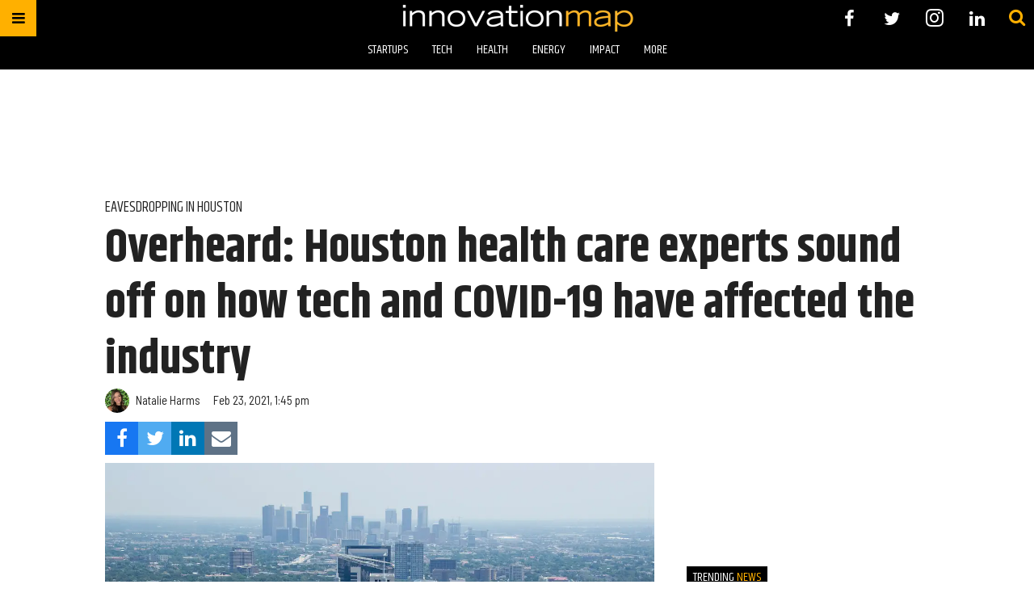

--- FILE ---
content_type: text/html; charset=utf-8
request_url: https://www.google.com/recaptcha/api2/aframe
body_size: 266
content:
<!DOCTYPE HTML><html><head><meta http-equiv="content-type" content="text/html; charset=UTF-8"></head><body><script nonce="QHqdLDbHugzHohg1zx7zbw">/** Anti-fraud and anti-abuse applications only. See google.com/recaptcha */ try{var clients={'sodar':'https://pagead2.googlesyndication.com/pagead/sodar?'};window.addEventListener("message",function(a){try{if(a.source===window.parent){var b=JSON.parse(a.data);var c=clients[b['id']];if(c){var d=document.createElement('img');d.src=c+b['params']+'&rc='+(localStorage.getItem("rc::a")?sessionStorage.getItem("rc::b"):"");window.document.body.appendChild(d);sessionStorage.setItem("rc::e",parseInt(sessionStorage.getItem("rc::e")||0)+1);localStorage.setItem("rc::h",'1769031178837');}}}catch(b){}});window.parent.postMessage("_grecaptcha_ready", "*");}catch(b){}</script></body></html>